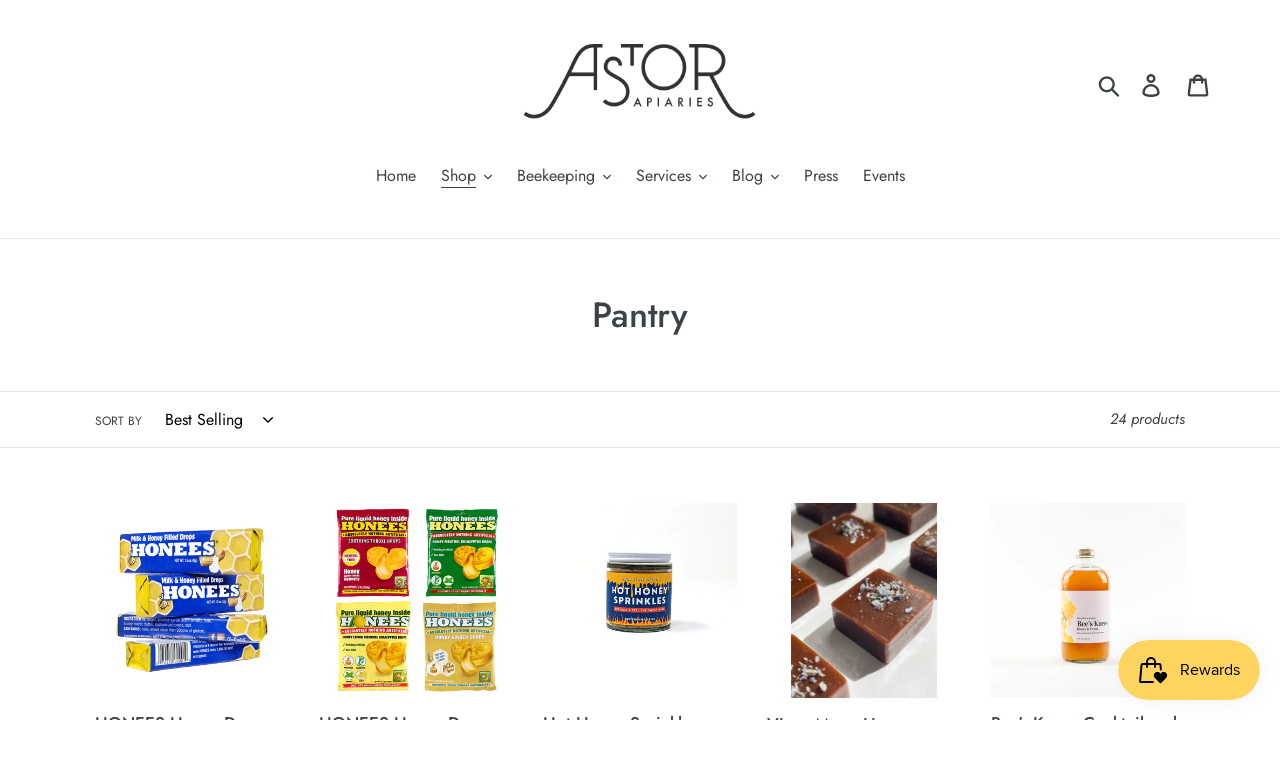

--- FILE ---
content_type: text/css
request_url: https://astorapiaries.com/cdn/shop/t/3/assets/boost-pfs-init.scss.css?v=125317974880266199721605152483
body_size: 6629
content:
/*! nouislider - 14.1.1 - 12/15/2019 */.noUi-target,.noUi-target *{-webkit-touch-callout:none;-webkit-tap-highlight-color:rgba(0,0,0,0);-webkit-user-select:none;-ms-touch-action:none;touch-action:none;-ms-user-select:none;-moz-user-select:none;user-select:none;-moz-box-sizing:border-box;box-sizing:border-box}.noUi-target{position:relative}.noUi-base,.noUi-connects{width:100%;height:100%;position:relative;z-index:1}.noUi-connects{overflow:hidden;z-index:0}.noUi-connect,.noUi-origin{will-change:transform;position:absolute;z-index:1;top:0;right:0;-ms-transform-origin:0 0;-webkit-transform-origin:0 0;-webkit-transform-style:preserve-3d;transform-origin:0 0;transform-style:flat}.noUi-connect{height:100%;width:100%}.noUi-origin{height:10%;width:10%}.noUi-txt-dir-rtl.noUi-horizontal .noUi-origin{left:0;right:auto}.noUi-vertical .noUi-origin{width:0}.noUi-horizontal .noUi-origin{height:0}.noUi-handle{-webkit-backface-visibility:hidden;backface-visibility:hidden;position:absolute}.noUi-touch-area{height:100%;width:100%}.noUi-state-tap .noUi-connect,.noUi-state-tap .noUi-origin{transition:transform .3s;-moz-transform:transform .3s;-webkit-transform:transform .3s;-o-transform:transform .3s}.noUi-state-drag *{cursor:inherit!important}.noUi-horizontal{height:18px}.noUi-horizontal .noUi-handle{width:34px;height:28px;right:-17px;top:-6px}.noUi-vertical{width:18px}.noUi-vertical .noUi-handle{width:28px;height:34px;right:-6px;top:-17px}.noUi-txt-dir-rtl.noUi-horizontal .noUi-handle{left:-17px;right:auto}.noUi-target{background:#fafafa;border-radius:4px;-webkit-border-radius:4px;-moz-border-radius:4px;border:1px solid #D3D3D3;box-shadow:inset 0 1px 1px #f0f0f0,0 3px 6px -5px #bbb;-moz-box-shadow:inset 0 1px 1px #F0F0F0,0 3px 6px -5px #BBB;-webkit-box-shadow:inset 0 1px 1px #F0F0F0,0 3px 6px -5px #BBB;-o-box-shadow:inset 0 1px 1px #F0F0F0,0 3px 6px -5px #BBB;-ms-box-shadow:inset 0 1px 1px #F0F0F0,0 3px 6px -5px #BBB}.noUi-connects{border-radius:3px;-webkit-border-radius:3px;-moz-border-radius:3px}.noUi-connect{background:#3fb8af}.noUi-draggable{cursor:ew-resize}.noUi-vertical .noUi-draggable{cursor:ns-resize}.noUi-handle{border:1px solid #D9D9D9;border-radius:3px;-webkit-border-radius:3px;-moz-border-radius:3px;background:#fff;cursor:default;box-shadow:inset 0 0 1px #fff,inset 0 1px 7px #ebebeb,0 3px 6px -3px #bbb;-moz-box-shadow:inset 0 0 1px #FFF,inset 0 1px 7px #EBEBEB,0 3px 6px -3px #BBB;-webkit-box-shadow:inset 0 0 1px #FFF,inset 0 1px 7px #EBEBEB,0 3px 6px -3px #BBB;-o-box-shadow:inset 0 0 1px #FFF,inset 0 1px 7px #EBEBEB,0 3px 6px -3px #BBB;-ms-box-shadow:inset 0 0 1px #FFF,inset 0 1px 7px #EBEBEB,0 3px 6px -3px #BBB}.noUi-active{box-shadow:inset 0 0 1px #fff,inset 0 1px 7px #ddd,0 3px 6px -3px #bbb;-moz-box-shadow:inset 0 0 1px #FFF,inset 0 1px 7px #DDD,0 3px 6px -3px #BBB;-webkit-box-shadow:inset 0 0 1px #FFF,inset 0 1px 7px #DDD,0 3px 6px -3px #BBB;-o-box-shadow:inset 0 0 1px #FFF,inset 0 1px 7px #DDD,0 3px 6px -3px #BBB;-ms-box-shadow:inset 0 0 1px #FFF,inset 0 1px 7px #DDD,0 3px 6px -3px #BBB}.noUi-handle:before,.noUi-handle:after{content:"";display:block;position:absolute;height:14px;width:1px;background:#e8e7e6;left:14px;top:6px}.noUi-handle:after{left:17px}.noUi-vertical .noUi-handle:before,.noUi-vertical .noUi-handle:after{width:14px;height:1px;left:6px;top:14px}.noUi-vertical .noUi-handle:after{top:17px}[disabled] .noUi-connect{background:#b8b8b8}[disabled].noUi-target,[disabled].noUi-handle,[disabled] .noUi-handle{cursor:not-allowed}.noUi-pips,.noUi-pips *{-moz-box-sizing:border-box;-webkit-box-sizing:border-box;box-sizing:border-box}.noUi-pips{position:absolute;color:#999}.noUi-value{position:absolute;white-space:nowrap;text-align:center}.noUi-value-sub{color:#ccc;font-size:10px}.noUi-marker{position:absolute;background:#ccc}.noUi-marker-sub,.noUi-marker-large{background:#aaa}.noUi-pips-horizontal{padding:10px 0;height:80px;top:100%;left:0;width:100%}.noUi-value-horizontal{transform:translate(-50%,50%);-moz-transform:translate(-50%,50%);-webkit-transform:translate(-50%,50%);-o-transform:translate(-50%,50%)}.noUi-rtl .noUi-value-horizontal{transform:translate(50%,50%);-moz-transform:translate(50%,50%);-webkit-transform:translate(50%,50%);-o-transform:translate(50%,50%)}.noUi-marker-horizontal.noUi-marker{margin-left:-1px;width:2px;height:5px}.noUi-marker-horizontal.noUi-marker-sub{height:10px}.noUi-marker-horizontal.noUi-marker-large{height:15px}.noUi-pips-vertical{padding:0 10px;height:100%;top:0;left:100%}.noUi-value-vertical{transform:translateY(-50%);-moz-transform:translate(0,-50%);-webkit-transform:translate(0,-50%);-o-transform:translate(0,-50%);padding-left:25px}.noUi-rtl .noUi-value-vertical{-webkit-transform:translate(0,50%);transform:translateY(50%)}.noUi-marker-vertical.noUi-marker{width:5px;height:2px;margin-top:-1px}.noUi-marker-vertical.noUi-marker-sub{width:10px}.noUi-marker-vertical.noUi-marker-large{width:15px}.noUi-tooltip{display:block;position:absolute;border:1px solid #D9D9D9;border-radius:3px;-webkit-border-radius:3px;-moz-border-radius:3px;background:#fff;color:#000;padding:5px;text-align:center;white-space:nowrap}.noUi-horizontal .noUi-tooltip{transform:translate(-50%);-moz-transform:translate(-50%,0);-webkit-transform:translate(-50%,0);-o-transform:translate(-50%,0);left:50%;bottom:120%}.noUi-vertical .noUi-tooltip{transform:translateY(-50%);-moz-transform:translate(0,-50%);-webkit-transform:translate(0,-50%);-o-transform:translate(0,-50%);top:50%;right:120%}@-webkit-keyframes load3{0%{-webkit-transform:rotate(0deg);transform:rotate(0)}to{-webkit-transform:rotate(360deg);transform:rotate(360deg)}}@keyframes load3{0%{-webkit-transform:rotate(0deg);transform:rotate(0)}to{-webkit-transform:rotate(360deg);transform:rotate(360deg)}}div.checker,div.selector.focus,div.selector.hover{opacity:1}.boost-pfs-body-no-scroll,.boost-pfs-body-no-scroll body{overflow:hidden;-webkit-overflow:hidden;position:relative}@media (min-width: 768px){.boost-pfs-filter-tree-hide-desktop{display:none}}@media (max-width: 767px){.boost-pfs-filter-tree-hide-mobile{display:none}}.boost-pfs-filter-clearfix{clear:both}.boost-pfs-filter-option-hidden{display:none!important}.boost-pfs-filter-sprite{background:url(boost-pfs-filter-sprite.png?v=6) no-repeat}.boost-pfs-filter-option .boost-pfs-filter-option-content .boost-pfs-filter-option-range-amount{margin-bottom:20px}.boost-pfs-filter-option .boost-pfs-filter-option-content .boost-pfs-filter-option-amount{margin-left:3px;float:right;opacity:.6;filter:alpha(opacity=60)}.boost-pfs-filter-option .boost-pfs-filter-option-content label{font-weight:400;display:inline-block;cursor:pointer;float:none}.boost-pfs-filter-option .boost-pfs-filter-option-content .boost-pfs-filter-option-content-inner~a{margin-right:10px}.boost-pfs-filter-error{background:#fff;border:1px solid rgba(0,0,0,.15);position:fixed;top:50%!important;bottom:auto;left:50%;max-width:100%;overflow:hidden;padding:10px;text-align:center;-ms-box-shadow:0 1px 4px rgba(0,0,0,.3);-webkit-box-shadow:0 1px 4px rgba(0,0,0,.3);box-shadow:0 1px 4px #0000004d;-moz-border-radius:3px;-webkit-border-radius:3px;border-radius:3px;z-index:999999999;-ms-transform:translate(-50%,-50%);-webkit-transform:translate(-50%,-50%);transform:translate(-50%,-50%);font-size:14px}.boost-pfs-filter-error .btn-wrapper{text-align:right;margin-top:10px}.boost-pfs-filter-error .btn-wrapper button{-moz-border-radius:3px;-webkit-border-radius:3px;border-radius:3px;background:#fff;-ms-box-shadow:none;-webkit-box-shadow:none;box-shadow:none;font-size:11px;border:1px solid #ccc;font-size:12px}.boost-pfs-filter-message{text-align:center;font-size:14px}.boost-pfs-filter-top-notification{text-align:center}.boost-pfs-filter-bottom-pagination,.boost-pfs-filter-top-pagination{display:none}.boost-pfs-filter-btn-load-previous-page{text-align:center;clear:both;margin-bottom:20px}.boost-pfs-filter-btn-load-previous-page .js-boost-pfs-filter-btn-load-previous-page{height:auto;background-color:transparent;padding:10px 20px;border:1px solid #333;color:#000;text-transform:uppercase;display:inline-block;vertical-align:top}.boost-pfs-filter-tree-v.boost-pfs-filter-tree-no-filter-data{display:none!important}.boost-pfs-filter-products-no-filter-data{width:100%!important}.boost-pfs-filter-button{color:inherit;border:none;padding:0;font:inherit;background:none;white-space:initial;line-height:inherit;margin:0;min-height:auto;height:auto;vertical-align:inherit;text-align:left;-ms-box-shadow:none;-webkit-box-shadow:none;box-shadow:none}.boost-pfs-filter-button span{display:inline-block;word-break:break-all;word-break:break-word}.boost-pfs-filter-button:hover{border:none;background-color:inherit;color:inherit}.boost-pfs-filter-button:focus{outline:0}.boost-pfs-filter-button:after{display:none}.boost-pfs-filter-button:before{display:none}.boost-pfs-filter-button button:hover{border:none;background-color:inherit;color:inherit}.boost-pfs-filter-button button:focus{outline:0}#boost-pfs-filter-top-sorting-select:hover,.boost-pfs-filter-top-sorting-select:hover{border:none;background-color:inherit;color:inherit}#boost-pfs-filter-top-sorting-select:focus,.boost-pfs-filter-top-sorting-select:focus{outline:0}.template-collection .page-container,.template-search .page-container{overflow:visible}.boost-pfs-filter-tree-open-body.template-collection #PageContainer,.boost-pfs-filter-tree-open-body.collection #PageContainer{-webkit-transform:none;-ms-transform:none;transform:none}.boost-pfs-filter-loading{background:#fff;border:1px solid rgba(0,0,0,.15);position:fixed;top:50%!important;bottom:auto;left:50%;right:auto;width:56px;height:56px;margin-left:-28px;margin-top:-28px;overflow:hidden;padding:0;text-align:center;text-indent:-999em;-ms-box-shadow:0 1px 4px rgba(0,0,0,.3);-webkit-box-shadow:0 1px 4px rgba(0,0,0,.3);box-shadow:0 1px 4px #0000004d;-moz-border-radius:3px;-webkit-border-radius:3px;border-radius:3px;z-index:9999999999}.boost-pfs-filter-loading .boost-pfs-filter-loading-icon{display:block;font-size:10px;margin:14px auto;text-indent:-9999em;width:28px;height:28px;-moz-border-radius:50%;-webkit-border-radius:50%;border-radius:50%;background:#fff;background:-moz-linear-gradient(left,#333333 50%,rgba(255,255,255,0) 100%);background:-webkit-linear-gradient(left,#333333 50%,rgba(255,255,255,0) 100%);background:-o-linear-gradient(left,#333333 50%,rgba(255,255,255,0) 100%);background:-ms-linear-gradient(left,#333333 50%,rgba(255,255,255,0) 100%);background:linear-gradient(to right,#333 50%,#fff0);position:relative;-webkit-animation:load3 .7s infinite linear;animation:load3 .7s infinite linear;-webkit-transform:translateZ(0);-ms-transform:translateZ(0);transform:translateZ(0);z-index:999999}.boost-pfs-filter-loading .boost-pfs-filter-loading-icon:before{width:50%;height:50%;background:#333;border-radius:100% 0 0;position:absolute;top:0;left:0;content:""}.boost-pfs-filter-loading .boost-pfs-filter-loading-icon:after{background:#fff;width:80%;height:80%;border-radius:50%;content:"";margin:auto;position:absolute;top:0;left:0;bottom:0;right:0}.boost-pfs-filter-load-more-loading-icon{display:block;font-size:10px;margin:14px auto;text-indent:-9999em;width:28px;height:28px;-moz-border-radius:50%;-webkit-border-radius:50%;border-radius:50%;background:#fff;background:-moz-linear-gradient(left,#333333 50%,rgba(255,255,255,0) 100%);background:-webkit-linear-gradient(left,#333333 50%,rgba(255,255,255,0) 100%);background:-o-linear-gradient(left,#333333 50%,rgba(255,255,255,0) 100%);background:-ms-linear-gradient(left,#333333 50%,rgba(255,255,255,0) 100%);background:linear-gradient(to right,#333 50%,#fff0);position:relative;-webkit-animation:load3 .7s infinite linear;animation:load3 .7s infinite linear;-webkit-transform:translateZ(0);-ms-transform:translateZ(0);transform:translateZ(0);z-index:999999}.boost-pfs-filter-load-more-loading-icon:before{width:50%;height:50%;background:#333;border-radius:100% 0 0;position:absolute;top:0;left:0;content:""}.boost-pfs-filter-load-more-loading-icon:after{background:#fff;width:80%;height:80%;border-radius:50%;content:"";margin:auto;position:absolute;top:0;left:0;bottom:0;right:0}.boost-pfs-filter-tree *,.boost-pfs-filter-tree *:before,.boost-pfs-filter-tree *:after{-moz-box-sizing:border-box;-webkit-box-sizing:border-box;box-sizing:border-box}@media screen and (min-width: 768px){.boost-pfs-filter-mobile-toolbar,.boost-pfs-filter-mobile-footer,.boost-pfs-filter-selected-items-mobile,.boost-pfs-filter-tree[data-is-mobile]{display:none}}@media screen and (max-width: 767px){.boost-pfs-filter-tree[data-is-desktop]{display:none}}.boost-pfs-filter-tree-v .boost-pfs-filter-option-title-text:before{content:"";width:0;height:0;border:5px solid transparent;border-top-color:#000;display:inline-block;margin:0 10px -2px 0}.boost-pfs-filter-tree-v .boost-pfs-filter-option{margin:0;padding:20px 0;border-top:1px solid #e3e3e3;position:static;width:100%}.boost-pfs-filter-tree-v .boost-pfs-filter-option:first-child{padding-top:0;border-top:none}.boost-pfs-filter-tree-v .boost-pfs-filter-option:last-child{border-bottom:0}.boost-pfs-filter-tree-v .boost-pfs-filter-option .boost-pfs-filter-option-title{overflow:visible;line-height:20px;position:relative}.boost-pfs-filter-tree-v .boost-pfs-filter-option .boost-pfs-filter-option-title .boost-pfs-filter-option-title-heading{font-size:14px;font-weight:700;text-transform:uppercase;margin-bottom:0;line-height:20px;padding-bottom:5px;width:auto}.boost-pfs-filter-tree-v .boost-pfs-filter-option .boost-pfs-filter-option-title .boost-pfs-filter-clear{padding-bottom:5px;width:auto;padding-left:5px}.boost-pfs-filter-tree-v .boost-pfs-filter-option .boost-pfs-filter-option-content{width:100%!important}.boost-pfs-filter-tree-v .boost-pfs-filter-option .boost-pfs-filter-option-content .boost-pfs-filter-option-item-list-box li{min-width:33%;float:left}.boost-pfs-filter-tree-v .boost-pfs-filter-option.boost-pfs-filter-option-collapsed .boost-pfs-filter-option-title-text:before{border-top-color:transparent;border-bottom-color:#000;margin-bottom:2px}.boost-pfs-filter-tree-v .boost-pfs-filter-clear,.boost-pfs-filter-tree-v .boost-pfs-filter-clear-all{float:right;font-size:80%;margin:0;line-height:22px}.boost-pfs-filter-tree-v .boost-pfs-filter-apply-button{display:none}.boost-pfs-filter-tree-v .boost-pfs-filter-option-range{padding-bottom:30px}.boost-pfs-filter-tree-v .boost-pfs-filter-option-multi-level-tag .boost-pfs-filter-option-content .boost-pfs-filter-option-item-list.boost-pfs-filter-option-item-list-box .boost-pfs-filter-option-first-level-item{width:100%}.boost-pfs-filter-tree-v .boost-pfs-filter-option-multi-level-tag .boost-pfs-filter-option-content .boost-pfs-filter-option-item-list.boost-pfs-filter-option-item-list-swatch.circle-list .boost-pfs-filter-option-multi-level-item{display:block}.boost-pfs-filter-tree-h{position:relative;margin-bottom:20px;text-align:left}.boost-pfs-filter-tree-h .boost-pfs-filter-option-title-heading{display:block;position:relative;padding:5px 15px 5px 0;font-size:14px;margin-right:0;opacity:1;filter:alpha(opacity=100);text-decoration:none;background:transparent;font-weight:400;margin-bottom:0;line-height:1.5;-ms-box-shadow:none;-webkit-box-shadow:none;box-shadow:none}.boost-pfs-filter-tree-h .boost-pfs-filter-option-title-heading:before{top:50%;right:0;left:auto;position:absolute;margin-top:-2px;content:"";width:5px;height:5px;border-right:1px solid #333;border-bottom:1px solid #333;display:inline-block;-moz-transition:all .1s ease-in-out;-ms-transition:all .1s ease-in-out;-o-transition:all .1s ease-in-out;-webkit-transition:all .1s ease-in-out;transition:all .1s ease-in-out;-ms-transform:rotate(-135deg);-webkit-transform:rotate(-135deg);transform:rotate(-135deg);width:7px;height:7px}.boost-pfs-filter-tree-h a{text-decoration:none}.boost-pfs-filter-tree-h .boost-pfs-filter-option{margin:0 40px 0 0;padding-bottom:10px;display:inline-block}.boost-pfs-filter-tree-h .boost-pfs-filter-option .boost-pfs-filter-option-content{display:none;background:#fff;padding:20px;width:100%;position:absolute;left:0;top:100%;-moz-border-radius:8px;-webkit-border-radius:8px;border-radius:8px;-ms-box-shadow:0 0 6px rgba(0,0,0,.12);-webkit-box-shadow:0 0 6px rgba(0,0,0,.12);box-shadow:0 0 6px #0000001f;z-index:999;margin-top:5px}.boost-pfs-filter-tree-h .boost-pfs-filter-option .boost-pfs-filter-option-content a{cursor:pointer}.boost-pfs-filter-tree-h .boost-pfs-filter-option .boost-pfs-filter-option-content .boost-pfs-filter-option-item-list li{display:inline-block}.boost-pfs-filter-tree-h .boost-pfs-filter-option .boost-pfs-filter-option-content .boost-pfs-filter-option-item-list li a{margin-bottom:0}.boost-pfs-filter-tree-h .boost-pfs-filter-option .boost-pfs-filter-option-content .boost-pfs-filter-option-item-list.boost-pfs-filter-option-item-list-swatch.circle-grid li,.boost-pfs-filter-tree-h .boost-pfs-filter-option .boost-pfs-filter-option-content .boost-pfs-filter-option-item-list.boost-pfs-filter-option-item-list-swatch.square-grid li{width:auto}.boost-pfs-filter-tree-h .boost-pfs-filter-option .boost-pfs-filter-option-content .boost-pfs-filter-option-item-list li{width:33.33%;vertical-align:top}.boost-pfs-filter-tree-h .boost-pfs-filter-option .boost-pfs-filter-option-content .boost-pfs-filter-option-content-inner{padding:0;width:100%}.boost-pfs-filter-tree-h .boost-pfs-filter-option .boost-pfs-filter-option-content .boost-pfs-filter-clear{margin:10px 0 0;cursor:pointer}.boost-pfs-filter-tree-h .boost-pfs-filter-option .boost-pfs-filter-option-content .boost-pfs-filter-option-item-list-box li{min-width:16.66%;width:auto}.boost-pfs-filter-tree-h .boost-pfs-filter-option .boost-pfs-filter-option-content .boost-pfs-filter-option-item-list-box li a{width:auto}.boost-pfs-filter-tree-h .boost-pfs-filter-option .boost-pfs-filter-option-content .boost-pfs-filter-option-item-list-box li a:hover{border-color:#000!important;background:#000!important;color:#fff!important}.boost-pfs-filter-tree-h .boost-pfs-filter-option .boost-pfs-filter-option-content .boost-pfs-filter-option-item-list-box li a.selected{text-decoration:bold!important;border-color:#000!important;background:#000!important;color:#fff!important}.boost-pfs-filter-tree-h .boost-pfs-filter-option .boost-pfs-filter-option-content .boost-pfs-filter-option-item-list-box li a.selected:hover{font-weight:700!important}.boost-pfs-filter-tree-h .boost-pfs-filter-option .boost-pfs-filter-option-content .boost-pfs-filter-option-item-list-rating li{width:calc(25% - 20px)}.boost-pfs-filter-tree-h .boost-pfs-filter-option .boost-pfs-filter-option-content .boost-pfs-filter-clear{display:inline-block;margin-top:15px;line-height:40px;text-decoration:underline;vertical-align:top;text-transform:lowercase}.boost-pfs-filter-tree-h .boost-pfs-filter-option .boost-pfs-filter-option-content .boost-pfs-filter-option-amount{float:none}.boost-pfs-filter-tree-h .boost-pfs-filter-option.boost-pfs-filter-option-collapsed .boost-pfs-filter-option-title .boost-pfs-filter-option-title-heading:before{-ms-transform:rotate(45deg);-webkit-transform:rotate(45deg);transform:rotate(45deg);margin-top:-6px}.boost-pfs-filter-tree-h .boost-pfs-filter-option.boost-pfs-filter-option-collapsed .boost-pfs-filter-option-title .boost-pfs-filter-option-title-heading:after{display:none}.boost-pfs-filter-tree-h .boost-pfs-filter-option:not(.boost-pfs-filter-option-collapsed) .boost-pfs-filter-option-title{position:relative;z-index:999999}.boost-pfs-filter-tree-h .boost-pfs-filter-option:not(.boost-pfs-filter-option-collapsed) .boost-pfs-filter-option-title:before,.boost-pfs-filter-tree-h .boost-pfs-filter-option:not(.boost-pfs-filter-option-collapsed) .boost-pfs-filter-option-title:after{content:"";position:absolute}.boost-pfs-filter-tree-h .boost-pfs-filter-option:not(.boost-pfs-filter-option-collapsed) .boost-pfs-filter-option-title:before{content:"";position:absolute;bottom:-20px;left:20px;width:10px;height:10px;background-color:#fff;-ms-box-shadow:-2px -2px 6px rgba(0,0,0,.12);-webkit-box-shadow:-2px -2px 6px rgba(0,0,0,.12);box-shadow:-2px -2px 6px #0000001f;-ms-transform:rotate(45deg);-webkit-transform:rotate(45deg);transform:rotate(45deg)}.boost-pfs-filter-tree-h .boost-pfs-filter-option:not(.boost-pfs-filter-option-collapsed) .boost-pfs-filter-option-title:after{bottom:-24px;left:18px;width:14px;height:14px;background-color:#fff;-ms-transform:rotate(45deg);-webkit-transform:rotate(45deg);transform:rotate(45deg)}.boost-pfs-filter-tree-h .boost-pfs-filter-option.boost-pfs-filter-option-column-1{position:relative}.boost-pfs-filter-tree-h .boost-pfs-filter-option.boost-pfs-filter-option-column-1 .boost-pfs-filter-option-content{width:250px}.boost-pfs-filter-tree-h .boost-pfs-filter-option.boost-pfs-filter-option-column-1 .boost-pfs-filter-option-content .boost-pfs-filter-option-range-slider{width:calc(100% - 18px)}.boost-pfs-filter-tree-h .boost-pfs-filter-option.boost-pfs-filter-option-column-1 .boost-pfs-filter-option-content ul li{width:100%}.boost-pfs-filter-tree-h .boost-pfs-filter-option.boost-pfs-filter-option-column-1 .boost-pfs-filter-option-content ul.boost-pfs-filter-option-item-list-box li{width:auto;min-width:50%}.boost-pfs-filter-tree-h .boost-pfs-filter-option.boost-pfs-filter-option-column-1.boost-pfs-filter-option-range .boost-pfs-filter-option-content{width:532px}.boost-pfs-filter-tree-h .boost-pfs-filter-option.boost-pfs-filter-option-column-1.boost-pfs-filter-option-range.boost-pfs-filter-option-center .boost-pfs-filter-option-content{left:-200px}.boost-pfs-filter-tree-h .boost-pfs-filter-option.boost-pfs-filter-option-column-1.boost-pfs-filter-option-range.boost-pfs-filter-option-center .boost-pfs-filter-option-content:before{left:220px}.boost-pfs-filter-tree-h .boost-pfs-filter-option.boost-pfs-filter-option-column-1.boost-pfs-filter-option-range.boost-pfs-filter-option-center .boost-pfs-filter-option-content:after{left:218px}.boost-pfs-filter-tree-h .boost-pfs-filter-option.boost-pfs-filter-option-column-2{position:relative}.boost-pfs-filter-tree-h .boost-pfs-filter-option.boost-pfs-filter-option-column-2 .boost-pfs-filter-option-content{width:532px}.boost-pfs-filter-tree-h .boost-pfs-filter-option.boost-pfs-filter-option-column-2 .boost-pfs-filter-option-content ul li{width:calc(48% - 20px)}.boost-pfs-filter-tree-h .boost-pfs-filter-option.boost-pfs-filter-option-column-2 .boost-pfs-filter-option-content .boost-pfs-filter-option-item-list-box li{min-width:16.66%;width:auto}.boost-pfs-filter-tree-h .boost-pfs-filter-option.boost-pfs-filter-option-column-3{position:relative}.boost-pfs-filter-tree-h .boost-pfs-filter-option.boost-pfs-filter-option-column-3 .boost-pfs-filter-option-content{width:700px}.boost-pfs-filter-tree-h .boost-pfs-filter-option.boost-pfs-filter-option-column-3 .boost-pfs-filter-option-content ul li{width:calc(33% - 20px)}.boost-pfs-filter-tree-h .boost-pfs-filter-option.boost-pfs-filter-option-right .boost-pfs-filter-option-content{right:0;left:auto}.boost-pfs-filter-tree-h .boost-pfs-filter-option.boost-pfs-filter-option-right .boost-pfs-filter-option-content:before{left:auto;right:28px}.boost-pfs-filter-tree-h .boost-pfs-filter-option.boost-pfs-filter-option-right .boost-pfs-filter-option-content:after{left:auto;right:28px}.boost-pfs-filter-tree-h .boost-pfs-filter-option.boost-pfs-filter-scrollbar-loading .boost-pfs-filter-option-content{position:absolute}.boost-pfs-filter-tree-h .boost-pfs-filter-option.boost-pfs-filter-scrollbar-loading .boost-pfs-filter-option-content:before{top:204px}.boost-pfs-filter-tree-h .boost-pfs-filter-option.boost-pfs-filter-scrollbar-loading .boost-pfs-filter-option-content:after{top:220px}.boost-pfs-filter-tree-h .boost-pfs-filter-option-range .boost-pfs-filter-option-content-inner{margin-top:20px;margin-bottom:50px;max-width:700px}.boost-pfs-filter-tree-h .boost-pfs-filter-option-range .boost-pfs-filter-option-range-amount{display:-webkit-box;display:-ms-flexbox;display:flex}.boost-pfs-filter-tree-h .boost-pfs-filter-option-range .boost-pfs-filter-option-range-amount input{width:100%;text-indent:0}.boost-pfs-filter-tree-h .boost-pfs-filter-option-range .boost-pfs-filter-option-range-amount>*{flex:1;text-align:center;line-height:40px;height:40px;-moz-border-radius:3px;-webkit-border-radius:3px;border-radius:3px}.boost-pfs-filter-tree-h .boost-pfs-filter-option-box .boost-pfs-filter-option-content-inner{max-width:700px}.boost-pfs-filter-tree-h .boost-pfs-filter-refine-by{*zoom: 1}.boost-pfs-filter-tree-h .boost-pfs-filter-refine-by>span{line-height:26px}.boost-pfs-filter-tree-h .boost-pfs-filter-refine-by .boost-pfs-filter-refine-by-items{float:left}.boost-pfs-filter-tree-h .boost-pfs-filter-refine-by .boost-pfs-filter-refine-by-items .refine-by-item>a{line-height:26px;height:26px;background-color:#f5f5f5;-moz-border-radius:50em;-webkit-border-radius:50em;border-radius:50em;padding:0 30px 0 12px;transition:background-color .5s ease;outline:none}.boost-pfs-filter-tree-h .boost-pfs-filter-refine-by .boost-pfs-filter-refine-by-items .refine-by-item>a:hover,.boost-pfs-filter-tree-h .boost-pfs-filter-refine-by .boost-pfs-filter-refine-by-items .refine-by-item>a:focus{background-color:#0003}.boost-pfs-filter-tree-h .boost-pfs-filter-refine-by .boost-pfs-filter-refine-by-items .refine-by-item .boost-pfs-filter-clear{background-color:transparent;right:0;top:0;width:100%;height:100%;margin-left:0}.boost-pfs-filter-tree-h .boost-pfs-filter-refine-by .boost-pfs-filter-refine-by-items .refine-by-item .boost-pfs-filter-clear:before,.boost-pfs-filter-tree-h .boost-pfs-filter-refine-by .boost-pfs-filter-refine-by-items .refine-by-item .boost-pfs-filter-clear:after{background:#3d4246;top:13px;right:7px}.boost-pfs-filter-tree-h .boost-pfs-filter-refine-by .boost-pfs-filter-clear-all{height:26px;line-height:26px;text-decoration:underline;float:left;text-transform:lowercase}.boost-pfs-filter-tree-h .boost-pfs-filter-refine-by:after{content:"";display:table;clear:both}.boost-pfs-filter-tree-mobile-button{display:none}.boost-pfs-filter-tree-mobile-button button{width:100%;background:#000;color:#fff;padding:10px 0;margin:20px 0;border:none;text-transform:uppercase;font-size:14px;cursor:pointer;display:block}.boost-pfs-filter-option-title{*zoom: 1}.boost-pfs-filter-option-title .boost-pfs-filter-option-title-heading{display:inline-block}.boost-pfs-filter-option-title .boost-pfs-filter-option-title-heading:focus{outline:none}.boost-pfs-filter-option-title .boost-pfs-filter-option-title-heading span{cursor:pointer}.boost-pfs-filter-option-title .boost-pfs-filter-option-title-heading .boost-pfs-filter-option-title-count{display:none}.boost-pfs-filter-option-title:after{content:"";display:table;clear:both}.boost-pfs-filter-option-item>button{color:inherit}.boost-pfs-filter-option-item>button:hover,.boost-pfs-filter-option-item>button:focus{color:inherit}.boost-pfs-filter-option-content{padding-top:15px}.boost-pfs-filter-option-content .boost-pfs-filter-option-item-list{padding-left:0;margin:0 -8px;list-style:none}.boost-pfs-filter-option-content .boost-pfs-filter-option-item-list .boost-pfs-filter-option-item{cursor:pointer;padding-left:8px;padding-right:8px;list-style:none;line-height:24px;vertical-align:top;margin:7px 0 6px;-moz-box-sizing:border-box;-webkit-box-sizing:border-box;box-sizing:border-box}.boost-pfs-filter-option-content .boost-pfs-filter-option-item-list .boost-pfs-filter-option-item:focus{outline:none}.boost-pfs-filter-option-content .boost-pfs-filter-option-item-list .boost-pfs-filter-option-item.disabled{opacity:.3!important;filter:alpha(opacity=30)!important}.boost-pfs-filter-option-content .boost-pfs-filter-option-item-list .boost-pfs-filter-option-item.selected{font-weight:700}.boost-pfs-filter-option-content .boost-pfs-filter-option-item-list .boost-pfs-filter-option-item.selected .boost-pfs-filter-option-amount{opacity:1;filter:alpha(opacity=100)}.boost-pfs-filter-option-content .boost-pfs-filter-option-item-list .boost-pfs-filter-option-item:before{display:none}.boost-pfs-filter-option-content .boost-pfs-filter-option-item-list .boost-pfs-filter-option-item button,.boost-pfs-filter-option-content .boost-pfs-filter-option-item-list .boost-pfs-filter-option-item a{display:block;background:none;border:none;width:100%;position:static;text-decoration:none;color:#000}.boost-pfs-filter-option-content .boost-pfs-filter-option-item-list:not(.boost-pfs-filter-option-item-list-multiple-list) .boost-pfs-check-box{display:none}.boost-pfs-filter-option-content .boost-pfs-filter-button-arrow{float:right}.boost-pfs-filter-option-content .boost-pfs-filter-option-item-list.boost-pfs-filter-option-item-list-box:after{clear:both;content:"";display:block}.boost-pfs-filter-option-content .boost-pfs-filter-option-item-list.boost-pfs-filter-option-item-list-box .boost-pfs-filter-option-item{float:left;display:inline-block;border:none;text-align:center;margin-bottom:15px}.boost-pfs-filter-option-content .boost-pfs-filter-option-item-list.boost-pfs-filter-option-item-list-box .boost-pfs-filter-option-item>button{line-height:34px;display:block;width:100%;text-align:center;padding-left:5px;padding-right:5px;border:1px solid #ccc}.boost-pfs-filter-option-content .boost-pfs-filter-option-item-list.boost-pfs-filter-option-item-list-box .boost-pfs-filter-option-item>button:hover{background:#000;color:#fff;border-color:#000}.boost-pfs-filter-option-content .boost-pfs-filter-option-item-list.boost-pfs-filter-option-item-list-box .boost-pfs-filter-option-item>button:hover span{color:#fff}.boost-pfs-filter-option-content .boost-pfs-filter-option-item-list.boost-pfs-filter-option-item-list-box .boost-pfs-filter-option-item>button .boost-pfs-check-box,.boost-pfs-filter-option-content .boost-pfs-filter-option-item-list.boost-pfs-filter-option-item-list-box .boost-pfs-filter-option-item>button .boost-pfs-filter-option-amount{display:none}.boost-pfs-filter-option-content .boost-pfs-filter-option-item-list.boost-pfs-filter-option-item-list-box .boost-pfs-filter-option-item.selected>button{border-color:#000;background:#000;color:#fff!important}.boost-pfs-filter-option-content .boost-pfs-filter-option-item-list.boost-pfs-filter-option-item-list-box .boost-pfs-filter-option-item.selected>button span{color:#fff}.boost-pfs-filter-option-content .boost-pfs-filter-option-item-list.boost-pfs-filter-option-item-list-multiple-list li{position:relative;padding-left:30px}.boost-pfs-filter-option-content .boost-pfs-filter-option-item-list.boost-pfs-filter-option-item-list-multiple-list li:hover{text-decoration:none;opacity:1;filter:alpha(opacity=100)}.boost-pfs-filter-option-content .boost-pfs-filter-option-item-list.boost-pfs-filter-option-item-list-multiple-list li .boost-pfs-check-box{-ms-box-shadow:0 0 0 1px rgba(0,0,0,.2);-webkit-box-shadow:0 0 0 1px rgba(0,0,0,.2);box-shadow:0 0 0 1px #0003;width:14px;height:14px;background:0 0;display:inline-block;position:absolute;left:9px;top:4px}.boost-pfs-filter-option-content .boost-pfs-filter-option-item-list.boost-pfs-filter-option-item-list-multiple-list li.selected .boost-pfs-check-box:before{content:"";width:9px;height:6px;border:2px solid #000;border-top:none;border-right:none;background:0 0;-ms-transform:rotate(-50deg);-webkit-transform:rotate(-50deg);transform:rotate(-50deg);-ms-box-sizing:border-box;-webkit-box-sizing:border-box;box-sizing:border-box;position:absolute;top:2px;left:3px}.boost-pfs-filter-option-content .boost-pfs-filter-option-item-list.boost-pfs-filter-option-item-list-multiple-list li input[type=checkbox]{cursor:pointer}.boost-pfs-filter-option-range .boost-pfs-filter-option-range-slider{margin:25px auto 35px;overflow:visible;width:calc(100% - 20px);background:#b9b9b9;box-shadow:none;border:none;height:2px}@media (max-width: 767px){.boost-pfs-filter-option-range .boost-pfs-filter-option-range-slider{width:calc(100% - 28px)}}.boost-pfs-filter-option-range .boost-pfs-filter-option-range-slider .noUi-pips-horizontal{font-size:12px;color:#000}.boost-pfs-filter-option-range .boost-pfs-filter-option-range-slider .noUi-pips-horizontal .noUi-marker{width:1px;height:6px;top:-4px}.boost-pfs-filter-option-range .boost-pfs-filter-option-range-slider .noUi-pips-horizontal .noUi-marker.noUi-marker-large,.boost-pfs-filter-option-range .boost-pfs-filter-option-range-slider .noUi-connect{background:#3d4246}.boost-pfs-filter-option-range .boost-pfs-filter-option-range-slider .noUi-origin .noUi-handle{-moz-border-radius:50%;-webkit-border-radius:50%;border-radius:50%;width:20px;height:20px;right:-10px;top:-10px;cursor:pointer;border:1px solid #3D4246;-ms-box-shadow:none;-webkit-box-shadow:none;box-shadow:none}@media (max-width: 767px){.boost-pfs-filter-option-range .boost-pfs-filter-option-range-slider .noUi-origin .noUi-handle{width:28px;height:28px;top:-14px;right:-14px}}.boost-pfs-filter-option-range .boost-pfs-filter-option-range-slider .noUi-handle{right:-1px;top:-7px}.boost-pfs-filter-option-range .boost-pfs-filter-option-range-slider .noUi-handle:before,.boost-pfs-filter-option-range .boost-pfs-filter-option-range-slider .noUi-handle:after{content:none}.boost-pfs-filter-option-range .boost-pfs-filter-option-range-slider .noUi-handle:focus{outline:none}.boost-pfs-filter-option-range .boost-pfs-filter-option-range-amount{position:relative;margin-bottom:0}.boost-pfs-filter-option-range .boost-pfs-filter-option-range-amount:after{clear:both;content:"";display:block}.boost-pfs-filter-option-range .boost-pfs-filter-option-range-amount input{position:relative;width:calc(50% - 15px);height:36px;float:left;margin:0 0 10px;padding:1px 5px;line-height:24px;border:1px solid #e3e3e3;clear:none;min-height:auto;min-width:auto;text-align:center}.boost-pfs-filter-option-range .boost-pfs-filter-option-range-amount input:focus{outline:none}.boost-pfs-filter-option-range .boost-pfs-filter-option-range-amount .boost-pfs-filter-option-range-amount-split{float:left;font-size:14px;line-height:36px;width:30px;text-align:center}.boost-pfs-filter-option-range .boost-pfs-filter-option-range-amount>span:first-child{float:left}.boost-pfs-filter-option-range .boost-pfs-filter-option-range-amount>span:last-child{float:right}.boost-pfs-filter-option-range .boost-pfs-filter-option-range-amount>span:nth-child(2){display:none}.boost-pfs-filter-option-range-style2 .boost-pfs-filter-option-range-slider .noUi-value{visibility:hidden}.boost-pfs-filter-option-range-style2 .boost-pfs-filter-option-range-slider .noUi-tooltip{top:27px;border:none;font-size:12px;background:none}.boost-pfs-filter-option-range-style3 .boost-pfs-filter-option-range-slider{margin-bottom:20px}.boost-pfs-filter-option-range-style3 .boost-pfs-filter-option-range-slider .noUi-value,.boost-pfs-filter-option-range-style3 .boost-pfs-filter-option-range-slider .noUi-marker{visibility:hidden}.boost-pfs-filter-option-range-style3 .boost-pfs-filter-option-range-amount input{width:50px;max-width:50px;height:20px;max-height:20px}.boost-pfs-filter-option-range-style3 .boost-pfs-filter-option-range-amount input.boost-pfs-filter-option-range-amount-max{float:right}.boost-pfs-filter-option-range-style3 .boost-pfs-filter-option-content .boost-pfs-filter-option-range-amount{margin-bottom:0}.boost-pfs-filter-tree-h .boost-pfs-filter-option-range-style3 .boost-pfs-filter-option-range-amount{display:block}.boost-pfs-filter-tree-h .boost-pfs-filter-option-range-style3 .boost-pfs-filter-option-content-inner{margin-bottom:0}.boost-pfs-filter-option-range-style4 .boost-pfs-filter-option-range-slider .noUi-connects{background-color:#3a3a3a}.boost-pfs-filter-option-range-style5 .boost-pfs-filter-option-range-slider .noUi-value:last-of-type{visibility:hidden}.boost-pfs-filter-option-range-style5 .boost-pfs-filter-option-range-slider .noUi-connects{height:5px;bottom:2px}.boost-pfs-filter-option-range-style5 .boost-pfs-filter-option-range-slider .noUi-marker:not(:last-of-type):not(:first-of-type){height:5px;background-color:#fff;z-index:1}.boost-pfs-filter-option-range-slider-style2 .noUi-value{visibility:hidden}.boost-pfs-filter-option-range-slider-style2 .noUi-tooltip{bottom:-35px;border:none;font-size:12px}.boost-pfs-filter-icon-star{font-size:0}.boost-pfs-filter-icon-star:before{font-style:normal;font-weight:400;display:inline-block;text-decoration:inherit;width:1em;margin-right:.2em;text-align:center;font-variant:normal;text-transform:none;line-height:1em;margin-left:.2em;-webkit-font-smoothing:antialiased;-moz-osx-font-smoothing:grayscale;color:inherit;content:"\2606";font-size:16px}.boost-pfs-filter-icon-star.boost-pfs-filter-icon-star-active:before{content:"\2605"}.boost-pfs-filter-option-sub-category .boost-pfs-filter-option-title{padding-bottom:5px}.boost-pfs-filter-option-sub-category .boost-pfs-filter-option-content ul li.selected .boost-pfs-filter-option-item-parent-category{font-weight:700}.boost-pfs-filter-option-sub-category .boost-pfs-filter-option-content ul li .boost-pfs-filter-option-item-parent-category{margin-bottom:0;margin-left:20px}.boost-pfs-filter-option-sub-category .boost-pfs-filter-option-content ul li .boost-pfs-filter-option-item-sub-category-list{padding-bottom:7px;list-style:none;margin-left:40px}.boost-pfs-filter-option-multi-level-collections .boost-pfs-filter-option-item-list .boost-pfs-filter-option-item .boost-pfs-filter-option-value,.boost-pfs-filter-option-multi-level-tag .boost-pfs-filter-option-item-list .boost-pfs-filter-option-item .boost-pfs-filter-option-value{border:none}.boost-pfs-filter-option-multi-level-collections .boost-pfs-filter-option-item-list.boost-pfs-filter-option-item-list-box .boost-pfs-filter-option-first-level-item,.boost-pfs-filter-option-multi-level-tag .boost-pfs-filter-option-item-list.boost-pfs-filter-option-item-list-box .boost-pfs-filter-option-first-level-item{display:block;margin-right:0;text-align:left;border:none}.boost-pfs-filter-option-multi-level-collections .boost-pfs-filter-option-item-list.boost-pfs-filter-option-item-list-swatch .boost-pfs-filter-option-item .boost-pfs-check-box,.boost-pfs-filter-option-multi-level-tag .boost-pfs-filter-option-item-list.boost-pfs-filter-option-item-list-swatch .boost-pfs-filter-option-item .boost-pfs-check-box{display:none}.boost-pfs-filter-option-multi-level-collections .boost-pfs-filter-option-item-list.boost-pfs-filter-option-item-list-multiple-list .boost-pfs-filter-option-first-level-item,.boost-pfs-filter-option-multi-level-collections .boost-pfs-filter-option-item-list.boost-pfs-filter-option-item-list-single-list .boost-pfs-filter-option-first-level-item,.boost-pfs-filter-option-multi-level-tag .boost-pfs-filter-option-item-list.boost-pfs-filter-option-item-list-multiple-list .boost-pfs-filter-option-first-level-item,.boost-pfs-filter-option-multi-level-tag .boost-pfs-filter-option-item-list.boost-pfs-filter-option-item-list-single-list .boost-pfs-filter-option-first-level-item{padding-left:0}.boost-pfs-filter-option-multi-level-collections .boost-pfs-filter-option-item-list.boost-pfs-filter-option-item-list-multiple-list .boost-pfs-filter-option-item,.boost-pfs-filter-option-multi-level-tag .boost-pfs-filter-option-item-list.boost-pfs-filter-option-item-list-multiple-list .boost-pfs-filter-option-item{padding-left:30px}.boost-pfs-filter-option-multi-level-collections .boost-pfs-filter-option-item-list.boost-pfs-filter-option-item-list-multiple-list .boost-pfs-filter-option-item .boost-pfs-check-box,.boost-pfs-filter-option-multi-level-tag .boost-pfs-filter-option-item-list.boost-pfs-filter-option-item-list-multiple-list .boost-pfs-filter-option-item .boost-pfs-check-box{display:block}.boost-pfs-filter-option-multi-level-collections .boost-pfs-filter-option-multi-level-list .boost-pfs-filter-option-multi-level-item,.boost-pfs-filter-option-multi-level-tag .boost-pfs-filter-option-multi-level-list .boost-pfs-filter-option-multi-level-item{clear:both}.boost-pfs-filter-option-multi-level-collections .boost-pfs-filter-option-multi-level-list .boost-pfs-filter-option-multi-level-item:before,.boost-pfs-filter-option-multi-level-tag .boost-pfs-filter-option-multi-level-list .boost-pfs-filter-option-multi-level-item:before{display:none}.boost-pfs-filter-option-multi-level-collections .boost-pfs-filter-option-multi-level-list .boost-pfs-filter-option-item.selected .boost-pfs-check-box:before,.boost-pfs-filter-option-multi-level-tag .boost-pfs-filter-option-multi-level-list .boost-pfs-filter-option-item.selected .boost-pfs-check-box:before{content:"";width:9px;height:6px;border:2px solid #000;border-top:none;border-right:none;background:0 0;-ms-transform:rotate(-50deg);-webkit-transform:rotate(-50deg);transform:rotate(-50deg);-ms-box-sizing:border-box;-webkit-box-sizing:border-box;box-sizing:border-box;position:absolute;top:2px;left:3px}.boost-pfs-filter-option-multi-level-collections .boost-pfs-filter-option-multi-level-list .boost-pfs-filter-option-multi-level-list,.boost-pfs-filter-option-multi-level-tag .boost-pfs-filter-option-multi-level-list .boost-pfs-filter-option-multi-level-list{padding-left:24px}.boost-pfs-filter-option-multi-level-collections .boost-pfs-filter-option-multi-level-list .boost-pfs-filter-option-item,.boost-pfs-filter-option-multi-level-tag .boost-pfs-filter-option-multi-level-list .boost-pfs-filter-option-item{position:relative;padding-right:24px}.boost-pfs-filter-option-multi-level-collections .boost-pfs-filter-option-multi-level-list .boost-pfs-filter-option-item .boost-pfs-filter-button-arrow,.boost-pfs-filter-option-multi-level-tag .boost-pfs-filter-option-multi-level-list .boost-pfs-filter-option-item .boost-pfs-filter-button-arrow{position:absolute;top:0;right:8px;width:auto}.boost-pfs-filter-option-multi-level-collections .boost-pfs-filter-option-multi-level-list .boost-pfs-filter-option-item .boost-pfs-filter-button-arrow .boost-pfs-arrow,.boost-pfs-filter-option-multi-level-tag .boost-pfs-filter-option-multi-level-list .boost-pfs-filter-option-item .boost-pfs-filter-button-arrow .boost-pfs-arrow{width:14px;height:14px;vertical-align:top}.boost-pfs-filter-option-multi-level-collections .boost-pfs-filter-option-multi-level-list .boost-pfs-filter-option-item .boost-pfs-filter-button-arrow .boost-pfs-arrow:before,.boost-pfs-filter-option-multi-level-tag .boost-pfs-filter-option-multi-level-list .boost-pfs-filter-option-item .boost-pfs-filter-button-arrow .boost-pfs-arrow:before{margin:0 10px -4px 0;content:"";width:10px;height:10px;border-right:1px solid #000;border-bottom:1px solid #000;display:inline-block;-moz-transition:all .1s ease-in-out;-ms-transition:all .1s ease-in-out;-o-transition:all .1s ease-in-out;-webkit-transition:all .1s ease-in-out;transition:all .1s ease-in-out;-ms-transform:translate(0,-50%) rotate(-45deg);-webkit-transform:translate(0,-50%) rotate(-45deg);transform:translateY(-50%) rotate(-45deg);-moz-border-radius:0px;-webkit-border-radius:0px;border-radius:0;width:8px;height:8px}.boost-pfs-filter-option-multi-level-collections .boost-pfs-filter-option-multi-level-list .boost-pfs-filter-option-item+.boost-pfs-filter-option-multi-level-list,.boost-pfs-filter-option-multi-level-tag .boost-pfs-filter-option-multi-level-list .boost-pfs-filter-option-item+.boost-pfs-filter-option-multi-level-list{display:none}.boost-pfs-filter-option-multi-level-collections .boost-pfs-filter-option-multi-level-list .boost-pfs-filter-option-item.boost-pfs-open .boost-pfs-arrow:before,.boost-pfs-filter-option-multi-level-tag .boost-pfs-filter-option-multi-level-list .boost-pfs-filter-option-item.boost-pfs-open .boost-pfs-arrow:before{content:"";-ms-transform:rotate(45deg);-webkit-transform:rotate(45deg);transform:rotate(45deg);margin-bottom:2px}.boost-pfs-filter-option-multi-level-collections .boost-pfs-filter-option-multi-level-list .boost-pfs-filter-option-item.boost-pfs-open+.boost-pfs-filter-option-multi-level-list,.boost-pfs-filter-option-multi-level-tag .boost-pfs-filter-option-multi-level-list .boost-pfs-filter-option-item.boost-pfs-open+.boost-pfs-filter-option-multi-level-list{display:block}.boost-pfs-filter-option-multi-level-collections .boost-pfs-filter-option-multi-level-list .boost-pfs-filter-option-third-level-item .boost-pfs-filter-option-item,.boost-pfs-filter-option-multi-level-tag .boost-pfs-filter-option-multi-level-list .boost-pfs-filter-option-third-level-item .boost-pfs-filter-option-item{padding-right:0}.boost-pfs-filter-option-multi-level-collections .boost-pfs-filter-option-first-level-item,.boost-pfs-filter-option-multi-level-tag .boost-pfs-filter-option-first-level-item{display:block}.boost-pfs-filter-option-multi-level-collections .boost-pfs-filter-option-multi-level-list.boost-pfs-filter-option-item-list-multiple-list .boost-pfs-filter-option-multi-level-list .boost-pfs-filter-option-item{padding-left:30px}.boost-pfs-filter-option-multi-level-collections .boost-pfs-filter-option-multi-level-list.boost-pfs-filter-option-item-list-multiple-list .boost-pfs-filter-option-multi-level-list .boost-pfs-filter-option-item .boost-pfs-check-box{display:none;-ms-box-shadow:0 0 0 1px rgba(0,0,0,.2);-webkit-box-shadow:0 0 0 1px rgba(0,0,0,.2);box-shadow:0 0 0 1px #0003;width:14px;height:14px;background:0 0;display:inline-block;position:absolute;left:9px;top:4px}.boost-pfs-filter-option-multi-level-collections .boost-pfs-filter-option-multi-level-list.boost-pfs-filter-option-item-list-multiple-list .boost-pfs-filter-option-multi-level-list .boost-pfs-filter-option-item.selected .boost-pfs-check-box:before{content:"";width:9px;height:6px;border:2px solid #000;border-top:none;border-right:none;background:0 0;-ms-transform:rotate(-50deg);-webkit-transform:rotate(-50deg);transform:rotate(-50deg);-ms-box-sizing:border-box;-webkit-box-sizing:border-box;box-sizing:border-box;position:absolute;top:2px;left:3px}.boost-pfs-filter-option-content .boost-pfs-filter-option-item-list.boost-pfs-filter-option-item-list-swatch{margin-left:-3px;margin-right:-3px}.boost-pfs-filter-option-content .boost-pfs-filter-option-item-list.boost-pfs-filter-option-item-list-swatch .boost-pfs-filter-option-item{padding-left:3px;padding-right:3px}.boost-pfs-filter-option-content .boost-pfs-filter-option-item-list.boost-pfs-filter-option-item-list-swatch .boost-pfs-filter-option-item.has-border span.boost-pfs-filter-option-swatch-image{border:1px solid #cbcbcb!important}.boost-pfs-filter-option-content .boost-pfs-filter-option-item-list.boost-pfs-filter-option-item-list-swatch .boost-pfs-filter-option-item.has-border.selected span.boost-pfs-filter-option-swatch-image{border:1px solid #000!important}@media (min-width: 768px){.boost-pfs-filter-option-content .boost-pfs-filter-option-item-list.boost-pfs-filter-option-item-list-swatch .boost-pfs-filter-option-item.has-border:hover span.boost-pfs-filter-option-swatch-image{border:1px solid #000!important}}.boost-pfs-filter-option-content .boost-pfs-filter-option-item-list.boost-pfs-filter-option-item-list-swatch .boost-pfs-filter-option-item .boost-pfs-filter-option-swatch-image{display:inline-block;vertical-align:middle;padding:2px;width:30px;height:30px;-moz-box-sizing:border-box;box-sizing:border-box;background-size:cover;-ms-box-shadow:0 0 1px 0px rgba(0,0,0,.3);-webkit-box-shadow:0 0 1px 0px rgba(0,0,0,.3);box-shadow:0 0 1px #0000004d;position:relative}.boost-pfs-filter-option-content .boost-pfs-filter-option-item-list.boost-pfs-filter-option-item-list-swatch .boost-pfs-filter-option-item .boost-pfs-filter-option-swatch-image:before{content:"";border:2px solid transparent;position:absolute;top:1px;bottom:1px;left:1px;right:1px;z-index:2}.boost-pfs-filter-option-content .boost-pfs-filter-option-item-list.boost-pfs-filter-option-item-list-swatch .boost-pfs-filter-option-item .boost-pfs-filter-button{padding-top:3px}.boost-pfs-filter-option-content .boost-pfs-filter-option-item-list.boost-pfs-filter-option-item-list-swatch .boost-pfs-filter-option-item.selected{font-weight:700}.boost-pfs-filter-option-content .boost-pfs-filter-option-item-list.boost-pfs-filter-option-item-list-swatch .boost-pfs-filter-option-item.selected .boost-pfs-filter-option-swatch-image{border:1px solid #000!important}.boost-pfs-filter-option-content .boost-pfs-filter-option-item-list.boost-pfs-filter-option-item-list-swatch .boost-pfs-filter-option-item.selected .boost-pfs-filter-option-swatch-image:before{border-color:#fff}@media (min-width: 1025px){.boost-pfs-filter-option-content .boost-pfs-filter-option-item-list.boost-pfs-filter-option-item-list-swatch .boost-pfs-filter-option-item:hover{font-weight:400}.boost-pfs-filter-option-content .boost-pfs-filter-option-item-list.boost-pfs-filter-option-item-list-swatch .boost-pfs-filter-option-item:hover .boost-pfs-filter-option-swatch-image{border:1px solid #000!important}.boost-pfs-filter-option-content .boost-pfs-filter-option-item-list.boost-pfs-filter-option-item-list-swatch .boost-pfs-filter-option-item:hover .boost-pfs-filter-option-swatch-image:before{border-color:#fff}}.boost-pfs-filter-option-content .boost-pfs-filter-option-item-list.boost-pfs-filter-option-item-list-swatch.circle-list li,.boost-pfs-filter-option-content .boost-pfs-filter-option-item-list.boost-pfs-filter-option-item-list-swatch.square-list li{padding-left:40px;position:relative;display:block;min-height:36px}.boost-pfs-filter-option-content .boost-pfs-filter-option-item-list.boost-pfs-filter-option-item-list-swatch.circle-list li .boost-pfs-filter-option-swatch-image,.boost-pfs-filter-option-content .boost-pfs-filter-option-item-list.boost-pfs-filter-option-item-list-swatch.square-list li .boost-pfs-filter-option-swatch-image{margin-right:6px;position:absolute;top:0;left:3px}.boost-pfs-filter-option-content .boost-pfs-filter-option-item-list.boost-pfs-filter-option-item-list-swatch.circle-list li .boost-pfs-filter-option-swatch-image+.boost-pfs-filter-button,.boost-pfs-filter-option-content .boost-pfs-filter-option-item-list.boost-pfs-filter-option-item-list-swatch.square-list li .boost-pfs-filter-option-swatch-image+.boost-pfs-filter-button{margin-top:2px}.boost-pfs-filter-option-content .boost-pfs-filter-option-item-list.boost-pfs-filter-option-item-list-swatch.square-grid li{display:inline-block;margin-top:4px;margin-bottom:4px;width:auto}.boost-pfs-filter-option-content .boost-pfs-filter-option-item-list.boost-pfs-filter-option-item-list-swatch.square-grid li .boost-pfs-filter-option-swatch-image+.boost-pfs-filter-button{display:none}.boost-pfs-filter-option-content .boost-pfs-filter-option-item-list.boost-pfs-filter-option-item-list-swatch.square-list li{display:block}.boost-pfs-filter-option-content .boost-pfs-filter-option-item-list.boost-pfs-filter-option-item-list-swatch.circle-grid li{display:inline-block;margin-top:4px;margin-bottom:4px;width:auto}.boost-pfs-filter-option-content .boost-pfs-filter-option-item-list.boost-pfs-filter-option-item-list-swatch.circle-grid li .boost-pfs-filter-option-swatch-image{-moz-border-radius:50%;-webkit-border-radius:50%;border-radius:50%}.boost-pfs-filter-option-content .boost-pfs-filter-option-item-list.boost-pfs-filter-option-item-list-swatch.circle-grid li .boost-pfs-filter-option-swatch-image:before{-moz-border-radius:50%;-webkit-border-radius:50%;border-radius:50%}.boost-pfs-filter-option-content .boost-pfs-filter-option-item-list.boost-pfs-filter-option-item-list-swatch.circle-grid li .boost-pfs-filter-option-swatch-image+.boost-pfs-filter-button{display:none}.boost-pfs-filter-option-content .boost-pfs-filter-option-item-list.boost-pfs-filter-option-item-list-swatch.circle-list li .boost-pfs-filter-option-swatch-image{-moz-border-radius:50%;-webkit-border-radius:50%;border-radius:50%}.boost-pfs-filter-option-content .boost-pfs-filter-option-item-list.boost-pfs-filter-option-item-list-swatch.circle-list li .boost-pfs-filter-option-swatch-image:before{-moz-border-radius:50%;-webkit-border-radius:50%;border-radius:50%}.boost-pfs-filter-top-show-limit label,.boost-pfs-filter-top-sorting label{margin-right:5px;display:inline-block}.boost-pfs-filter-top-sorting button{-ms-box-shadow:none;-webkit-box-shadow:none;box-shadow:none}.boost-pfs-filter-top-display-type .boost-pfs-filter-display-item{font-size:0;display:inline-block;vertical-align:middle;width:20px;height:30px;margin-left:10px;line-height:30px;background:none}.boost-pfs-filter-top-display-type .boost-pfs-filter-display-item:before{display:inline-block;font-size:16px;text-rendering:auto;text-transform:none;-webkit-font-smoothing:antialiased;-moz-osx-font-smoothing:grayscale;color:#ccc;width:16px;height:16px;background-size:contain;background-position:center;background-repeat:no-repeat;vertical-align:middle;opacity:.3;filter:alpha(opacity=30)}.boost-pfs-filter-top-display-type .boost-pfs-filter-display-item.active{cursor:default}.boost-pfs-filter-top-display-type .boost-pfs-filter-display-item:hover:before,.boost-pfs-filter-top-display-type .boost-pfs-filter-display-item.active:before{opacity:1;filter:alpha(opacity=100)}.boost-pfs-filter-top-display-type .boost-pfs-filter-display-item.boost-pfs-filter-display-grid:before{content:"";background-image:url("data:image/svg+xml,%3C%3Fxml version='1.0' encoding='iso-8859-1'%3F%3E%3C!-- Generator: Adobe Illustrator 16.0.0, SVG Export Plug-In . SVG Version: 6.00 Build 0) --%3E%3C!DOCTYPE svg PUBLIC '-//W3C//DTD SVG 1.1//EN' 'http://www.w3.org/Graphics/SVG/1.1/DTD/svg11.dtd'%3E%3Csvg version='1.1' id='Capa_1' xmlns='http://www.w3.org/2000/svg' xmlns:xlink='http://www.w3.org/1999/xlink' x='0px' y='0px' width='965.199px' height='965.199px' viewBox='0 0 965.199 965.199' style='enable-background:new 0 0 965.199 965.199;' xml:space='preserve'%3E%3Cg%3E%3Cpath d='M263.85,30c0-16.6-13.4-30-30-30h-202c-16.6,0-30,13.4-30,30v202.1c0,16.6,13.4,30,30,30h202.1c16.6,0,30-13.4,30-30V30 H263.85z'/%3E%3Cpath d='M613.55,30c0-16.6-13.4-30-30-30h-202c-16.6,0-30,13.4-30,30v202.1c0,16.6,13.4,30,30,30h202c16.6,0,30-13.4,30-30V30z'/%3E%3Cpath d='M963.25,30c0-16.6-13.4-30-30-30h-202c-16.601,0-30,13.4-30,30v202.1c0,16.6,13.399,30,30,30h202.1c16.601,0,30-13.4,30-30 V30H963.25z'/%3E%3Cpath d='M263.85,381.6c0-16.6-13.4-30-30-30h-202c-16.6,0-30,13.4-30,30v202c0,16.6,13.4,30,30,30h202.1c16.6,0,30-13.4,30-30v-202 H263.85z'/%3E%3Cpath d='M613.55,381.6c0-16.6-13.4-30-30-30h-202c-16.6,0-30,13.4-30,30v202c0,16.6,13.4,30,30,30h202c16.6,0,30-13.4,30-30V381.6z '/%3E%3Cpath d='M963.25,381.6c0-16.6-13.4-30-30-30h-202c-16.601,0-30,13.4-30,30v202c0,16.6,13.399,30,30,30h202.1 c16.601,0,30-13.4,30-30v-202H963.25z'/%3E%3Cpath d='M233.85,703.1h-202c-16.6,0-30,13.4-30,30v202.1c0,16.602,13.4,30,30,30h202.1c16.6,0,30-13.398,30-30V733.1 C263.85,716.6,250.45,703.1,233.85,703.1z'/%3E%3Cpath d='M583.55,703.1h-202c-16.6,0-30,13.4-30,30v202.1c0,16.602,13.4,30,30,30h202c16.6,0,30-13.398,30-30V733.1 C613.55,716.6,600.149,703.1,583.55,703.1z'/%3E%3Cpath d='M933.25,703.1h-202c-16.601,0-30,13.4-30,30v202.1c0,16.602,13.399,30,30,30h202.1c16.601,0,30-13.398,30-30V733.1 C963.25,716.6,949.85,703.1,933.25,703.1z'/%3E%3C/g%3E%3Cg%3E%3C/g%3E%3Cg%3E%3C/g%3E%3Cg%3E%3C/g%3E%3Cg%3E%3C/g%3E%3Cg%3E%3C/g%3E%3Cg%3E%3C/g%3E%3Cg%3E%3C/g%3E%3Cg%3E%3C/g%3E%3Cg%3E%3C/g%3E%3Cg%3E%3C/g%3E%3Cg%3E%3C/g%3E%3Cg%3E%3C/g%3E%3Cg%3E%3C/g%3E%3Cg%3E%3C/g%3E%3Cg%3E%3C/g%3E%3C/svg%3E%0A")}.boost-pfs-filter-top-display-type .boost-pfs-filter-display-item.boost-pfs-filter-display-list:before{content:"";width:20px;height:20px;background-image:url("data:image/svg+xml,%3Csvg height='512pt' viewBox='0 -52 512 512' width='512pt' xmlns='http://www.w3.org/2000/svg'%3E%3Cpath d='m0 0h113.292969v113.292969h-113.292969zm0 0'/%3E%3Cpath d='m149.296875 0h362.703125v113.292969h-362.703125zm0 0'/%3E%3Cpath d='m0 147.007812h113.292969v113.292969h-113.292969zm0 0'/%3E%3Cpath d='m149.296875 147.007812h362.703125v113.292969h-362.703125zm0 0'/%3E%3Cpath d='m0 294.011719h113.292969v113.296875h-113.292969zm0 0'/%3E%3Cpath d='m149.296875 294.011719h362.703125v113.296875h-362.703125zm0 0'/%3E%3C/svg%3E")}.boost-product-item-loading{height:auto;margin-bottom:10px;position:relative;padding-bottom:40px}.boost-product-item-loading:before{content:"";-webkit-animation-duration:1s;animation-duration:1s;-webkit-animation-fill-mode:forwards;animation-fill-mode:forwards;-webkit-animation-iteration-count:infinite;animation-iteration-count:infinite;-webkit-animation-name:placeHolderShimmer;animation-name:placeHolderShimmer;-webkit-animation-timing-function:linear;animation-timing-function:linear;background:#f6f7f8;background:#eee;background:-webkit-gradient(linear,left top,right top,color-stop(8%,#eeeeee),color-stop(18%,#e6e6e6),color-stop(33%,#eeeeee));width:100%;height:10px;position:absolute;bottom:20px;left:0}.boost-product-item-loading:after{content:"";-webkit-animation-duration:1s;animation-duration:1s;-webkit-animation-fill-mode:forwards;animation-fill-mode:forwards;-webkit-animation-iteration-count:infinite;animation-iteration-count:infinite;-webkit-animation-name:placeHolderShimmer;animation-name:placeHolderShimmer;-webkit-animation-timing-function:linear;animation-timing-function:linear;background:#f6f7f8;background:#eee;background:-webkit-gradient(linear,left top,right top,color-stop(8%,#eeeeee),color-stop(18%,#e6e6e6),color-stop(33%,#eeeeee));width:60%;height:10px;position:absolute;bottom:0;left:0}.boost-product-item-loading .boost-product-item-loading-img{background-color:#f0f0f0;height:150px;width:100%;max-width:100%}.boost-pfs-filter-skeleton-text{height:8px;max-width:100%;min-width:50px;background:#00000012;-moz-border-radius:50em;-webkit-border-radius:50em;border-radius:50em;display:inline-block;-webkit-animation:boost-pfs-filter-skeleton-animation 2s infinite;animation:boost-pfs-filter-skeleton-animation 2s infinite}.boost-pfs-filter-skeleton-text.boost-pfs-filter-skeleton-width1{width:50px}.boost-pfs-filter-skeleton-text.boost-pfs-filter-skeleton-width2{width:100px}.boost-pfs-filter-skeleton-text.boost-pfs-filter-skeleton-width3{width:150px}.boost-pfs-filter-skeleton-text.boost-pfs-filter-skeleton-width4{width:200px}.boost-pfs-filter-skeleton-button{background-color:#00000012!important;-webkit-animation:boost-pfs-filter-skeleton-animation 2s infinite;animation:boost-pfs-filter-skeleton-animation 2s infinite}.boost-pfs-filter-skeleton-button>span{background-color:#0000001a;height:8px;-moz-border-radius:50em;-webkit-border-radius:50em;border-radius:50em;width:30%;display:inline-block}.boost-pfs-filter-option.boost-pfs-filter-option-skeleton .boost-pfs-filter-skeleton-text{max-width:100%;display:block}.boost-pfs-filter-option.boost-pfs-filter-option-skeleton .boost-pfs-filter-skeleton-text.boost-pfs-filter-skeleton-width1{width:40%}.boost-pfs-filter-option.boost-pfs-filter-option-skeleton .boost-pfs-filter-skeleton-text.boost-pfs-filter-skeleton-width2{width:65%}.boost-pfs-filter-option.boost-pfs-filter-option-skeleton .boost-pfs-filter-skeleton-text.boost-pfs-filter-skeleton-width3{width:80%}.boost-pfs-filter-option.boost-pfs-filter-option-skeleton .boost-pfs-filter-skeleton-text.boost-pfs-filter-skeleton-width4{width:100%}.boost-pfs-filter-option.boost-pfs-filter-option-skeleton .boost-pfs-filter-option-title>h3,.boost-pfs-filter-option.boost-pfs-filter-option-skeleton .boost-pfs-filter-option-title>a{display:block}.boost-pfs-filter-option.boost-pfs-filter-option-skeleton .boost-pfs-filter-option-title>h3 span:after,.boost-pfs-filter-option.boost-pfs-filter-option-skeleton .boost-pfs-filter-option-title>a span:after{content:"";height:12px;width:28%;background:#00000012;-moz-border-radius:50em;-webkit-border-radius:50em;border-radius:50em;display:inline-block;-webkit-animation:boost-pfs-filter-skeleton-animation 2s infinite;animation:boost-pfs-filter-skeleton-animation 2s infinite}.boost-pfs-filter-option.boost-pfs-filter-option-skeleton .boost-pfs-filter-option-content .boost-pfs-filter-skeleton-text:not(:last-child){margin-bottom:18px}.boost-pfs-filter-option.boost-pfs-filter-option-skeleton .boost-pfs-filter-option-content .boost-pfs-filter-skeleton-text:not(:first-child){margin-top:10px}.boost-pfs-filter-tree-h .boost-pfs-filter-option.boost-pfs-filter-option-skeleton .boost-pfs-filter-option-title>button span:after{content:"";height:12px;width:28%;background:#ececec;border-radius:50em;display:inline-block;-webkit-animation:boost-pfs-filter-skeleton-animation 2s infinite;animation:boost-pfs-filter-skeleton-animation 2s infinite;width:80px;height:10px}.boost-pfs-filter-product-skeleton .boost-pfs-filter-product-skeleton-image{background-color:#0000000a;margin-bottom:5%;-webkit-animation:boost-pfs-filter-skeleton-animation 2s infinite;animation:boost-pfs-filter-skeleton-animation 2s infinite}.boost-pfs-filter-product-skeleton .boost-pfs-filter-product-skeleton-meta>span{display:block;margin-bottom:15px}@-webkit-keyframes boost-pfs-filter-skeleton-animation{0%{opacity:1}50%{opacity:.5}to{opacity:1}}@keyframes boost-pfs-filter-skeleton-animation{0%{opacity:1}50%{opacity:.5}to{opacity:1}}.boost-pfs-search-retult-list{clear:both}.boost-pfs-search-result-list-item{margin-bottom:35px}.boost-pfs-search-result-list-item>a{display:-webkit-box;display:-ms-flexbox;display:flex}.boost-pfs-search-result-list-item>a .boost-pfs-search-result-list-item-image{-webkit-box-flex:0;-ms-flex:none;flex:none;margin-right:15px}.boost-pfs-search-result-list-item .boost-pfs-search-result-list-item-title{font-size:120%}.boost-hidden{display:none!important}ul.boost-pfs-search-result-panel-controls{list-style:none}ul.boost-pfs-search-result-panel-controls>li{display:inline-block;margin-right:45px}ul.boost-pfs-search-result-panel-controls>li:last-child{margin-right:0}ul.boost-pfs-search-result-panel-controls>li.active{font-weight:700}ul.boost-pfs-search-result-panel-controls>li button{background:none;border:none;outline:none;font-weight:inherit;padding:0}.boost-pfs-search-result-collections .boost-pfs-search-result-list-item,.boost-pfs-search-result-pages .boost-pfs-search-result-list-item{padding:35px 0;margin-bottom:0;border-bottom:1px solid #EBEBEB}.boost-pfs-search-result-collections .boost-pfs-search-result-list-item h3,.boost-pfs-search-result-pages .boost-pfs-search-result-list-item h3{margin-bottom:0;font-size:16px;line-height:20px}.boost-pfs-search-result-collections .boost-pfs-search-result-list-item:first-child,.boost-pfs-search-result-pages .boost-pfs-search-result-list-item:first-child{padding-top:0}.boost-pfs-search-result-collections .boost-pfs-search-result-list-item:last-child,.boost-pfs-search-result-pages .boost-pfs-search-result-list-item:last-child{border-bottom:none}.boost-pfs-search-result-collections .boost-pfs-search-result-list-item>a,.boost-pfs-search-result-pages .boost-pfs-search-result-list-item>a{display:flex;align-items:center;position:relative;line-height:20px}.boost-pfs-search-result-collections .boost-pfs-search-result-list-item>a:before,.boost-pfs-search-result-pages .boost-pfs-search-result-list-item>a:before{content:"";width:10px;height:10px;border-right:1px solid #000;border-bottom:1px solid #000;display:inline-block;-moz-transition:all .1s ease-in-out;-ms-transition:all .1s ease-in-out;-o-transition:all .1s ease-in-out;-webkit-transition:all .1s ease-in-out;transition:all .1s ease-in-out;-ms-transform:translate(0,-50%) rotate(-45deg);-webkit-transform:translate(0,-50%) rotate(-45deg);transform:translateY(-50%) rotate(-45deg);width:8px;height:8px;position:absolute;right:0;top:50%}.boost-pfs-search-result-collections .boost-pfs-search-result-list-item>a>div,.boost-pfs-search-result-pages .boost-pfs-search-result-list-item>a>div{flex:auto}.boost-pfs-search-result-collections .boost-pfs-search-result-list-item>a .boost-pfs-search-result-list-item-image,.boost-pfs-search-result-pages .boost-pfs-search-result-list-item>a .boost-pfs-search-result-list-item-image{max-width:160px}
/*# sourceMappingURL=/cdn/shop/t/3/assets/boost-pfs-init.scss.css.map?v=125317974880266199721605152483 */


--- FILE ---
content_type: application/x-javascript
request_url: https://www.goldendev.win/shopify/show-recent-orders/shop/status/astorapiaries.myshopify.com.js?58965645
body_size: -336
content:
var sro_settings_updated = 1695848560;